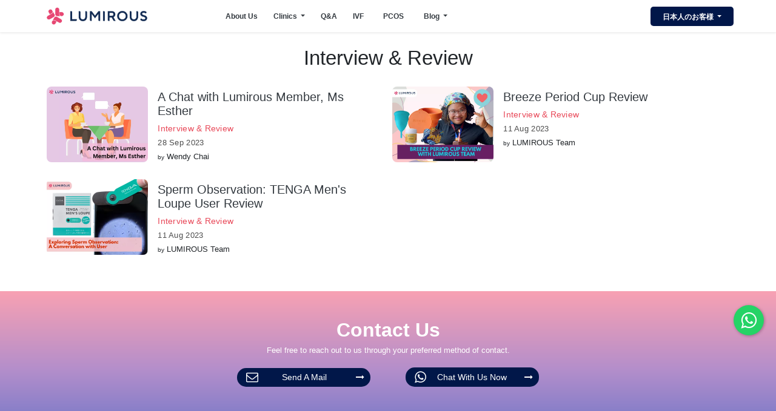

--- FILE ---
content_type: text/html; charset=UTF-8
request_url: https://www.lumirous.com/post/interview-and-review
body_size: 3555
content:
<!DOCTYPE html>
<html>
<head>
  <meta charset="utf-8">
  <meta name="viewport" content="width=device-width, initial-scale=1, shrink-to-fit=no">
  <meta name="robots" content="index,follow">
  <title>Interview & Review - </title>
    <meta name="description" content="Interview & Review - You can find articles on fertility issues and reproductive health supervised by fertility doctors here.">
      <link rel="canonical" href="https://www.lumirous.com/post/interview-and-review"/>
      <link rel="stylesheet" href="/css/fontawesome.min.css">
  <link rel="stylesheet" href="/css/bootstrap.min.css">
  <link rel="stylesheet" href="/css/style.css">
<link rel="stylesheet" href="/css/style_post.css"><!-- Google Tag Manager -->
<script>(function(w,d,s,l,i){w[l]=w[l]||[];w[l].push({'gtm.start':
new Date().getTime(),event:'gtm.js'});var f=d.getElementsByTagName(s)[0],
j=d.createElement(s),dl=l!='dataLayer'?'&l='+l:'';j.async=true;j.src=
'https://www.googletagmanager.com/gtm.js?id='+i+dl;f.parentNode.insertBefore(j,f);
})(window,document,'script','dataLayer','GTM-WJ7SPZT');</script>
<!-- End Google Tag Manager -->
<meta name="google-site-verification" content="L8G1AviNgUsNDVIgDZJVM2GAdAw6SCLvLtDjXire1UE" />
</head>
<body>
<!-- Google Tag Manager (noscript) -->
<noscript><iframe src="https://www.googletagmanager.com/ns.html?id=GTM-WJ7SPZT"
height="0" width="0" style="display:none;visibility:hidden"></iframe></noscript>
<!-- End Google Tag Manager (noscript) -->
<div class="header bg-white shadow-sm clearfix">
  <div class="container p-0">
  <nav class="navbar navbar-expand-lg navbar-light m-0 p-0">
  <a class="navbar-brand" href="/"><img src="/images/logo/lumirous-logo-v2.jpg" width="100%" height="100%"></a>
  <div class="collapse navbar-collapse order-lg-1">
   <div class="ml-auto">
      <a class="nav-link dropdown-toggle btn-japanese-content" href="#" id="navbarDropdown" role="button" data-toggle="dropdown" aria-haspopup="true" aria-expanded="false">
        日本人のお客様      </a>
      <div class="dropdown-menu dropdown-menu-right" aria-labelledby="navbarDropdown">
        <a class="dropdown-item text-dark" href="/for-japanese-customer">日本人のお客様へ</a>
        <a class="dropdown-item text-dark" href="/for-japanese-customer#why-infertility-treatment-in-malaysia">なぜマレーシアで不妊治療</a>
        <a class="dropdown-item text-dark" href="/for-japanese-customer#services-provided-by-lumirous">ルミラスが提携するサービス</a>
        <a class="dropdown-item text-dark" href="/for-japanese-customer#free-individual-counseling">【LINE相談】個別カウンセリングが無料！</a>
        <a class="dropdown-item text-dark" href="/for-japanese-customer-clinic-list">提携クリニック一例</a>
      </div>
   </div>
  </div>
    <button class="navbar-toggler mr-3" type="button" data-toggle="collapse" data-target="#navbarNavDropdown" aria-controls="navbarNavDropdown" aria-expanded="false" aria-label="Toggle navigation">
    <span class="navbar-toggler-icon"></span>
  </button>
  <div class="collapse navbar-collapse" id="navbarNavDropdown">
    <ul class="navbar-nav m-auto font-weight-bold">
      <li class="nav-item mr-3">
        <a class="nav-link text-dark" href="/about-us">About Us</a>
      </li>
      <li class="nav-item mr-3">
        <a class="nav-link dropdown-toggle text-dark" href="#" id="navbarDropdown" role="button" data-toggle="dropdown" aria-haspopup="true" aria-expanded="false">
          Clinics        </a>
        <div class="dropdown-menu" aria-labelledby="navbarDropdown">
          <a class="dropdown-item text-dark" href="/find-clinic">Show All</a>
          <div class="dropdown-divider"></div>
                        <a class="dropdown-item text-dark" href="/find-clinic/kuala-lumpur">Kuala Lumpur</a>
                            <a class="dropdown-item text-dark" href="/find-clinic/selangor">Selangor</a>
                            <a class="dropdown-item text-dark" href="/find-clinic/johor-bahru">Johor Bahru</a>
                            <a class="dropdown-item text-dark" href="/find-clinic/penang">Penang</a>
                            <a class="dropdown-item text-dark" href="/find-clinic/ipoh">Ipoh</a>
                            <a class="dropdown-item text-dark" href="/find-clinic/sabah">Sabah</a>
                            <a class="dropdown-item text-dark" href="/find-clinic/sarawak">Sarawak</a>
                      </div>
      </li>
            <li class="nav-item mr-3">
        <a class="nav-link text-dark" href="/ask/post">Q&A</a>
      </li>
                        <li class="nav-item mr-4">
        <a class="nav-link text-dark" href="https://www.lumirous.com/exploring-ivf-treatment-in-malaysia-procedure-cost-benefits">IVF</a>
      </li> 
      <li class="nav-item mr-4">
        <a class="nav-link text-dark" href="https://www.lumirous.com/what-is-pcos">PCOS</a>
      </li> 
      <li class="nav-item mr-3">
        <a class="nav-link dropdown-toggle text-dark" href="#" id="navbarDropdown" role="button" data-toggle="dropdown" aria-haspopup="true" aria-expanded="false">
          Blog        </a>
        <div class="dropdown-menu" aria-labelledby="navbarDropdown">
          <a class="dropdown-item text-dark" href="/post">Show All</a>
          <div class="dropdown-divider"></div>
                          <a class="dropdown-item text-dark" href="/post/announcements">Announcements</a>
                                <a class="dropdown-item text-dark" href="/post/contraceptive-pills">Contraceptive Pills</a>
                                <a class="dropdown-item text-dark" href="/post/dna-genetic-tests">DNA/Genetic Tests</a>
                                <a class="dropdown-item text-dark" href="/post/fertility-and-reproductive-health">Fertility and Reproductive Health</a>
                                <a class="dropdown-item text-dark" href="/post/fertility-dictionary">Fertility Dictionary</a>
                                <a class="dropdown-item text-dark" href="/post/fertility-diet">Fertility Diet</a>
                                <a class="dropdown-item text-dark" href="/post/fertility-treatment">Fertility Treatment</a>
                                <a class="dropdown-item text-dark" href="/post/infertility">Infertility</a>
                                <a class="dropdown-item text-dark" href="/post/infertility-and-mental-health">Infertility and Mental Health</a>
                                <a class="dropdown-item text-dark" href="/post/international-patients">International patients</a>
                                <a class="dropdown-item text-dark" href="/post/interview-and-review">Interview & Review</a>
                                <a class="dropdown-item text-dark" href="/post/lumirous-user">LUMIROUS User</a>
                                <a class="dropdown-item text-dark" href="/post/male-infertility">Male Infertility</a>
                                <a class="dropdown-item text-dark" href="/post/myths-vs-facts">Myths vs Facts</a>
                                <a class="dropdown-item text-dark" href="/post/pcos">PCOS</a>
                                <a class="dropdown-item text-dark" href="/post/pregnancy">Pregnancy</a>
                                <a class="dropdown-item text-dark" href="/post/premenstrual-syndrome-pms">Premenstrual Syndrome (PMS)</a>
                                <a class="dropdown-item text-dark" href="/post/reproductive-health">Reproductive Health</a>
                                <a class="dropdown-item text-dark" href="/post/women-wellness">Women Wellness</a>
                                <a class="dropdown-item text-dark" href="/post/japanese">日本人向けブログ</a>
                        </div>
      </li>
            <li class="nav-item d-block d-md-none">
        <a class="nav-link dropdown-toggle text-dark" href="#" id="navbarDropdown" role="button" data-toggle="dropdown" aria-haspopup="true" aria-expanded="false">
         日本人のお客様        </a>
        <div class="dropdown-menu dropdown-menu-right" aria-labelledby="navbarDropdown">
          <a class="dropdown-item text-dark" href="/for-japanese-customer">日本人のお客様へ</a>
          <a class="dropdown-item text-dark" href="/for-japanese-customer#why-infertility-treatment-in-malaysia">なぜマレーシアで不妊治療</a>
          <a class="dropdown-item text-dark" href="/for-japanese-customer#services-provided-by-lumirous">ルミラスが提携するサービス</a>
          <a class="dropdown-item text-dark" href="/for-japanese-customer#free-individual-counseling">【LINE相談】個別カウンセリングが無料！</a>
          <a class="dropdown-item text-dark" href="/for-japanese-customer-clinic-list">提携クリニック一例</a>
        </div>
      </li>
    </ul>
  </div>
  </nav>
  </div>
</div>
<div class="content">
  <div class="container">
              </div>
  <div class="container">
   <div class="page-title"><h1>Interview & Review</h1></div>
<div class="row">
 
        <div class="float-top col-lg-6 p-2">
            <div class="page-section-img">
             <a class="image-bg" href="/a-chat-with-our-member-i" style="background-image: url('/uploads/post/a-chat-with-lumirous-member-ms-esther.jpg');"></a>
            </div>
            <div class="page-section-detail">
              <h4 class="mt-2"><a class="text-dark" href="/a-chat-with-our-member-i"> A Chat with Lumirous Member, Ms Esther</a></h4>
              <div class="mb-2 post-category">
               <a href="/post/interview-and-review">Interview & Review</a>
              </div> 
              <div class="mb-2 post-date">
              28 Sep 2023              </div>
                            <div class="post-author">
              <small>by</small> Wendy Chai              </div>
                
                         </div>
        </div>
     
        <div class="float-top col-lg-6 p-2">
            <div class="page-section-img">
             <a class="image-bg" href="/breeze-perioud-cup-review" style="background-image: url('/uploads/post/acp-blog-posts-11.jpg');"></a>
            </div>
            <div class="page-section-detail">
              <h4 class="mt-2"><a class="text-dark" href="/breeze-perioud-cup-review">Breeze Period Cup Review</a></h4>
              <div class="mb-2 post-category">
               <a href="/post/interview-and-review">Interview & Review</a>
              </div> 
              <div class="mb-2 post-date">
              11 Aug 2023              </div>
                            <div class="post-author">
              <small>by</small> LUMIROUS Team              </div>
                
                         </div>
        </div>
     
        <div class="float-top col-lg-6 p-2">
            <div class="page-section-img">
             <a class="image-bg" href="/sperm-observation-tenga-mens-loupe-user-review" style="background-image: url('/uploads/post/exploring-sperm-observation-a-conversation-with-user.jpg');"></a>
            </div>
            <div class="page-section-detail">
              <h4 class="mt-2"><a class="text-dark" href="/sperm-observation-tenga-mens-loupe-user-review">Sperm Observation: TENGA Men's Loupe User Review</a></h4>
              <div class="mb-2 post-category">
               <a href="/post/interview-and-review">Interview & Review</a>
              </div> 
              <div class="mb-2 post-date">
              11 Aug 2023              </div>
                            <div class="post-author">
              <small>by</small> LUMIROUS Team              </div>
                
                         </div>
        </div>
    </div>
<ul class="pagination justify-content-center">
</ul>  </div>
</div>
<div class="footer">
 <div class="bottom-contact-bar">
  <div class="container">
    <div class="title text-center">Contact Us</div>
    <div class="info text-center">
      Feel free to reach out to us through your preferred method of contact.    </div>
    <div class="btn-section row">
      <div class="col-lg-6 p-4 d-flex align-items-center justify-content-center">
        <a class="btn-with-arrow btn-wide" href="mailto:enquiry@lumirous.com">
          <i class="fa fa-envelope-o" aria-hidden="true"></i>
          <span class="btn-text text-center">Send A Mail</span>
          <span class="btn-arrow"><i class="fa fa-long-arrow-right" aria-hidden="true"></i></span>
        </a>
      </div>
       <div class="col-lg-6 p-4 d-flex align-items-center justify-content-center">
        <a class="btn-with-arrow btn-wide" href="https://api.whatsapp.com/send/?phone=60194004309" target="_blank" rel="nofollow">
            <i class="fa fa-whatsapp"></i>
            <span class="btn-text text-center">Chat With Us Now</span>
            <span class="btn-arrow"><i class="fa fa-long-arrow-right" aria-hidden="true"></i></span>
        </a>
      </div>
    </div>
  </div>
 </div>
 <div class="bottom-section-v2">
  <div class="container">
    <div class="item row">
      <div class="float-top col-lg-5">
        <div class="text-center d-flex justify-content-center align-items-center">
         <a class="section-social-icon rounded-circle icon-wrapper mx-2" href="https://www.facebook.com/lumirous.en/" target="_blank" rel="nofollow"><i class="fa fa-facebook" aria-hidden="true"></i></a>
         <a class="section-social-icon rounded-circle icon-wrapper mx-2" href="https://www.instagram.com/lumirous_en" target="_blank" rel="nofollow"><i class="fa fa-instagram" aria-hidden="true"></i></a>
         <a class="section-social-icon rounded-circle icon-wrapper mx-2" href="https://x.com/Lumiroussdnbhd" target="_blank" rel="nofollow"><img class="fa" src="/images/icons/x-icon.png" width="20px" height="20px"></a>
         <a class="section-social-icon rounded-circle icon-wrapper mx-2" href="https://www.linkedin.com/company/lumirous-sdn-bhd" target="_blank" rel="nofollow"><i class="fa fa-linkedin" aria-hidden="true"></i></a>
         <a class="section-social-icon rounded-circle icon-wrapper mx-2" href="https://www.tiktok.com/@lumirous.my" target="_blank" rel="nofollow"><img class="fa" src="/images/icons/tiktok-icon.svg" width="20px" height="20px"></a>
        </div>
      </div>
      <div class="float-top col-lg-7">
        <div class="footer-links">
          <div class="group">
            <a href="/about-us">About Us</a>
            <a href="/contact-us">Contact Us</a>
            <a href="/faq">FAQ</a>
            <a href="/find-clinic">Find Clinic</a>
            <a href="/ask/post">Q&A</a>
             <a href="/post">Blog</a>
            <a href="/for-japanese-customer">日本人のお客様</a>
          </div>
          <div class="group">
            <a href="/privacy-policy">Privacy Policy</a>
            <a href="/term-condition">Terms & Conditions</a>
          </div>
        </div>
      </div>
    </div>
    <div class="footer-logo"><img src="/images/logo/lumirous-logo-footer-v2.png" width="100%" height="100%"></div>  
    <div class="footer-copyright text-center">Copyright © 2026 Lumirous Sdn. Bhd. All RIghts Reserved.</div>
  </div>
 </div>
</div>
 <a class="whatsapp-icon-float" href="https://api.whatsapp.com/send/?phone=60194004309&text=Hello+LUMIROUS+Customer+Support%21+Would+like+to+ask+questions.&app_absent=0" target="_blank" rel="nofollow"><i class="fa fa-whatsapp"></i></a>
<script src="/js/jquery-3.6.0.min.js"></script>
<script src="/js/popper.min.js"></script>
<script src="/js/bootstrap.min.js"></script>
<script src="/js/common.js"></script>
<script>
 </script>
 <script async src="https://www.googletagmanager.com/gtag/js?id=UA-185458575-1"></script>
<script>window.dataLayer=window.dataLayer||[];function gtag(){dataLayer.push(arguments);}gtag('js',new Date());gtag('config','UA-185458575-1');</script>
</body>
</html>


--- FILE ---
content_type: text/css
request_url: https://www.lumirous.com/css/style.css
body_size: 3246
content:
:root {
--theme-color: #011749;
--white-color: #ffffff;
--black-color: #000000;
--btn-color: #011749;}

body,
html {
margin: 0;
padding: 0;
font-family:'Open Sans',sans-serif; 
font-size: 13px;
background-color: var(--white-color);
overflow-x: hidden;}

.fadein {
animation: fadeInAnimation ease 2s;
animation-iteration-count: 1;
animation-fill-mode: forwards;}

@keyframes fadeInAnimation {
0% {
    opacity: 0;
}
100% {
    opacity: 1;
}}

a{
color: #7f7f7f;}  

a:hover {
color: #5C6D88;
text-decoration: underline;}

img {
max-width: 100%;
display: block;}

.header
{
margin-bottom: 4px;
z-index: 999;}

.header .top-bar
{
background-color: var(--theme-color);
padding: 5px;
text-align: center;
font-size: 12px;}

.header .navbar-brand
{
width: 180px;
margin-right: 10px;}

.header .nav-item
{
font-size: 12px;
position: relative;}

.header .custom-toggler
{
border: 0;
padding: 0;}

.header .custom-toggler i
{
font-size: 19px;
cursor: pointer;}

.header .btn-loggedin
{
background-color: var(--btn-color);
color:#ffffff;
font-weight: bold;
padding: 3px 0 0 0;
border-radius: 15px;
width: 60px;
font-size: 18px;}

.header .dropdown-menu
{
padding: 15px;
border: solid 1px #EEEEEE;
border-radius: 6px;}

.header .dropdown-menu a
{
padding: 5px 0 5px 0;}

.header .dropdown-menu .dropdown-profile-info
{
padding: 10px;
background-color: #FCE5E7;
border-radius: 10px;}

.header .dropdown-menu .welcome-note
{
margin-bottom: 5px;
font-size: 14px;}

.content
{
padding: 20px 0 25px 0;}

.footer .bottom-bar
{
background-color: #fce5e7;
padding: 40px 0 40px 0;}

.footer .bottom-contact-bar .fa-envelope-o
{
font-size: 20px;}

.footer .bottom-contact-bar .fa-whatsapp
{
font-size: 22px;}

.footer .bottom-contact-bar .title
{
color: white;
font-size: 32px;
font-weight: bold;}

.footer .bottom-contact-bar .info
{
color: white;}

.footer .bottom-contact-bar
{
background: linear-gradient(to bottom, #f8a1b3 0%, #b38ecb 60%, #7d7bc8 100%);
padding: 40px 0 40px 0;}

.footer .btn-section {
width: 50%;
margin-left: auto;
margin-right: auto;
}

.footer .bottom-section-v2 {
color: #FFFFFF;
background-color:var(--theme-color);
padding: 35px 0 0 0;}

.footer .bottom-section-v2 .footer-links {
display: flex;
justify-content: space-between;
flex-direction: row;
gap: 10px;
flex-wrap: wrap;
margin-bottom: 35px;
}

.footer .bottom-section-v2 .footer-links a{
color: white;
}

.footer .bottom-section-v2 .footer-links .group {
display: flex;
flex-wrap: wrap;
gap: 20px;
}

.footer .nav-link-footer a{
color: #FFFFFF;
text-decoration: none;}

@media (max-width: 768px) {
.footer .bottom-section-v2 .footer-links {
margin-top: 30px;
flex-wrap: nowrap;
}

.footer .bottom-section-v2 .footer-links .group {
flex-direction: column;
flex: 1;
gap: 10px;
}
}

.footer .bottom-section-v2 .footer-logo
{
margin-left: auto;
margin-right: auto;
margin-bottom: 10px;
width: 160px;}

.footer .bottom-section-v2 .footer-copyright
{
padding-bottom: 20px;}

.footer .bottom-section
{
color: #FFFFFF;
background-color:var(--theme-color);
padding: 25px 0 0 0;}

.footer .bottom-section .footer-logo
{
margin: 40px 0 100px 0;
width: 160px;}

.footer .bottom-section .footer-logo-v2
{
margin: 10px auto 10px auto;
width: 160px;}

.footer .bottom-section .footer-copyright
{
font-size: 11px;}

.footer .bottom-section .section-title
{
font-weight: bold;
font-size: 11px;
margin-bottom: 10px;}

.footer .bottom-section .section-item ul
{
margin: 0px;
padding: 0px;
list-style: none;}

.footer .bottom-section .section-item li
{
margin-bottom: 5px;}

.footer .bottom-section .section-item li a
{
color: #FFFFFF;}

.footer .bottom-section .section-item
{
font-size: 11px;}

.footer .bottom-section .section-social-icon,
.footer .bottom-section-v2 .section-social-icon
{
display:inline-block;
width: 38px;
height: 38px;
background-color: #FFFFFF;
font-size: 22px;
text-align: center;
margin-right: 5px;}

.footer .bottom-section .section-social-icon i,
.footer .bottom-section-v2 .section-social-icon i
{
color: #000000;}

.footer .bottom-section-v2 .icon-wrapper {
width: 40px;
height: 40px;
display: flex;
align-items: center;
justify-content: center;
line-height: 1;
}

.footer .bottom-section-v2 .icon-wrapper i {
font-size: 20px;
}

.footer .bottom-section-v2 .icon-wrapper img {
width: 20px;
height: 20px;
}

.footer .bottom-section-v2 .section-privacy-term
{
font-size: 11px;
margin-top: 100px;}

.footer .bottom-section .section-privacy-term a
{
color: #FFFFFF;}

.footer .bottom-bar .btn-our-service
{
background-color: var(--btn-color);
color:#ffffff;
font-weight: bold;
padding: 5px;
border-radius: 15px;
width: 140px;}

.footer .bottom-section .footer-nav-mobile-collapse
{
display: none;}

.btn-register
{
background-color: #f18099;
color:#ffffff;
font-weight: bold;
padding:5px 10px 5px 10px;
border-radius: 15px;
width: 75px;
font-size: 12px;}

.btn-login
{
background-color: var(--btn-color);
color:#ffffff;
font-weight: bold;
padding:5px 10px 5px 10px;
border-radius: 15px;
width: 75px;
font-size: 12px;}

.btn-login:hover
{
color:#ffffff;}

.btn-japanese-content
{
background-color: var(--btn-color);
color:#ffffff;
font-weight: bold;
padding:8px 20px 6px 20px;
border-radius:5px;
font-size: 12px;
text-align: center;}

.btn-japanese-content:hover
{
color:#ffffff;}

.btn-register-icon
{
background-color: #f18099;
color:#ffffff;
font-weight: bold;
padding:3px 2px 2px 2px;
border-radius: 10px;
width: 40px;}

.btn-login-icon
{
background-color: var(--btn-color);
color:#ffffff;
font-weight: bold;
padding:3px 2px 2px 2px;
border-radius: 10px;
width: 40px;}

.btn-login-icon:hover
{
color:#ffffff;}

.btn-with-arrow {
  display: flex;
  justify-content: space-between;
  align-items: center;
  width: 150px;
  padding:5px 10px 5px 15px;
  background-color: var(--theme-color);
  color: white;
  border: none;
  border-radius: 15px;
  cursor: pointer;
  font-size: 14px;
  text-align: left;
  transition: background-color 0.3s ease;
}

.btn-with-arrow:hover {
  background-color: var(--theme-color);
  color: white;
  text-decoration: none;
}

.border-white {
border: solid 1px #FFFFFF;}

.btn-wide {
width: 220px;
}

.btn-text {
  flex: 1;
}

.btn-arrow {
  margin-left: 10px;
}

.pagination .page-item .page-link
{
border: 0px;
color: var(--black-color);}

.pagination .page-item .page-link:hover
{
border-radius: 25px;}

.pagination .page-item.active .page-link
{
color: var(--white-color);
background-color: var(--theme-color);
border-radius: 25px;}

.pagination .page-item.disabled .page-link{
color: #DDDDDD;}

.pointer {cursor: pointer;}

.form-section
{
position: relative;
background-color: #FCE5E7;
border-radius: 15px;
margin-bottom: 15px;
padding: 20px;}

.form-section .logo-icon-left
{
position: absolute;
width: 130px;
height: 130px;
left: -80px;
bottom: -20px;}

.form-section .logo-icon-right
{
position: absolute;
width: 130px;
height: 130px;
top: -20px;
right: -80px;}

.required
{
color: #f18099;
font-size: 11px;}

.required i
{
color: var(--theme-color);
font-size: 11px;}

.input-note
{
background-color: #f18099;
border-radius: 12px;
margin-top: 15px;
margin-bottom: 25px;
padding: 10px 15px;
color: #FFFFFF;}

.agree-note
{
background-color: #FBECD5;
border: solid 1px #C9B871;
border-radius: 12px;
margin-top: 15px;
margin-bottom: 25px;
padding: 10px 15px;
color: #595758;}

.section-note
{
margin-top: 15px;
background-color: #F3FBFF;
border-radius: 15px;
padding: 40px 10px;}

.btn-standard
{
display: block;
margin-top: 5px;
background-color: var(--theme-color);
font-weight: bold;
padding:10px;
border-radius: 10px;
width: 160px;
font-size: 12px;
color: #000000;}

.btn-standard:hover
{
color: #000000;}

.btn-submit
{
background-color: var(--btn-color);
font-weight: bold;
padding:5px 10px 5px 10px;
border-radius: 15px;
width: 90px;
font-size: 12px;
color: #FFFFFF;}

.btn-submit:hover
{
color: #FFFFFF;}

.page-title{
text-align: center;
margin-bottom: 20px;}

.page-title{
text-align: center;
margin-bottom: 20px;}

.page-section-img
{
width: 30%;
margin-right: 3%;
float: left;}

.page-section-detail
{
width: 65%;
float: left;}

.page-section-img-side-panel
{
width: 25%;
margin-right: 3%;
float: left;}

.page-section-detail-side-panel
{
width: 70%;
float: left;}

.image-bg
{
position: relative;
width: 100%;
padding-top: 75%;
margin-bottom: 15px;
border-radius: 8px;
background-repeat: no;
background-size: cover;
display: block;}

.featured-img {
border-radius: 5px;
object-fit: cover;}

.text-light-gray
{
color: #a19f9f;}

.text-underline {
text-decoration: underline;}

.pale-pink
{
color: #f78da7;}

.pale-pink:hover
{
color: #f78da7;}

.gray-text
{
color: #7A7A7A;}

.text-height-1 {
line-height: 1.5!important;}

.text-height-2 {
line-height: 2!important;}

.text-height-3 {
line-height: 2.5!important;}

.fontsize-15
{
font-size:15px;}

.border-radius-light
{
border-radius: 5px;}

.border-radius
{
border-radius: 10px;}

.line-icon-float{
display: block;
position: fixed;
width: 70px;
height: 70px;
top: 70%;
right: 0;
background-color: #ea5968;
color:#011749;
text-align: center;
font-size: 9px;
border-top-right-radius: 35px;
border-top-left-radius: 35px;
border-bottom-left-radius: 35px;
box-shadow: 1px 1px 1px 1px #ea5968;
z-index: 25;}

.line-icon-float i{
font-size: 30px;
margin-top: 10px;
margin-bottom: 5px;}

.line-icon-float a {
color:#011749;}

.line-icon-float:hover {
color:#011749;}

.line-icon-float a:hover {
color:#FFF;}

.line-icon-float-v2 {
  display: block;
  position: fixed;
  width: 50px;
  height: 50px;
  top: 70%;
  right: 20px;
  background-color: #00C300;
  color: white;
  text-align: center;
  font-size: 9px;
  border-radius: 50%;
  box-shadow: 1px 1px 5px rgba(0, 0, 0, 0.3);
  z-index: 25;
  cursor: pointer;
  transition: background-color 0.3s ease;
}

.line-icon-float-v2 i {
  font-size: 30px;
  margin-top: 10px;
  color: white;
}

.line-icon-float-v2 a {
  color: white;
  text-decoration: none;
  display: block;
  height: 100%;
  width: 100%;
}

.line-icon-float-v2:hover {
  background-color: #128C7E;
}

.line-icon-float-v2 a:hover {
  color: white;
}

.whatsapp-icon-float {
  display: block;
  position: fixed;
  width: 50px;
  height: 50px;
  top: 70%;
  right: 20px;
  background-color: #25D366;
  color: white;
  text-align: center;
  font-size: 9px;
  border-radius: 50%;
  box-shadow: 1px 1px 5px rgba(0, 0, 0, 0.3);
  z-index: 25;
  cursor: pointer;
  transition: background-color 0.3s ease;
}

.whatsapp-icon-float i {
  font-size: 30px;
  margin-top: 10px;
  color: white;
}

.whatsapp-icon-float a {
  color: white;
  text-decoration: none;
  display: block;
  height: 100%;
  width: 100%;
}

.whatsapp-icon-float:hover {
  background-color: #128C7E;
}

.whatsapp-icon-float a:hover {
  color: white;
}

.new-notification-nav{
position: relative;
top: -8px;
left: -18px;}

.new-notification-nav i {
font-size: 9px !important;
color: red;}

.new-notification-menu{
position: relative;
top: -2px;}

.page404
{
font-size: 60px;
color: #ff9e9e;}

.page404-text a
{
color: #000000;
text-decoration: underline;}

.star-checked
{
color: #FFE160;}

/* Fluid Styles */
.fluid 
{
display: flex;}
  
.fluid a 
{
flex-grow: 1;
margin-right: 0.25rem;}

.fluid a:last-child
{
margin-right: 0rem;}

/* Accordian */
.item-accordian {
position: relative;
z-index: 1;}

.item-accordian .card {
position: relative;
z-index: 1;
margin-bottom: 1.5rem;}

.item-accordian .card:last-child {
margin-bottom: 0;}

.item-accordian .card .card-header {
padding: 0;
border-bottom-color: #ebebeb;}

.item-accordian .card .card-header span {
color: #000000;
font-weight: bold;
cursor: pointer;
padding: 10px;
display: -webkit-box;
display: -ms-flexbox;
display: flex;
-webkit-box-align: center;
-ms-flex-align: center;
-ms-grid-row-align: center;
align-items: center;
-webkit-box-pack: justify;
-ms-flex-pack: justify;
justify-content: space-between;}

.item-accordian .card .card-header span i {
font-size: 1.1rem;}

.item-accordian .card .card-header span.collapsed {
color: #000000;}

.item-accordian .card .card-header span.collapsed i {
-webkit-transform: rotate(-180deg);
transform: rotate(-180deg);}

.item-accordian .card .card-body {
padding: 10px;
color: gray;}

.item-accordian .card .card-body a
{
color: gray;
text-decoration: underline;}

.item-accordian .card .card-body p:last-child {
margin-bottom: 0;}

.popup-banner .carousel-control-next-icon {
filter: invert(1);}

.popup-banner .carousel-control-prev-icon {
filter: invert(1);}

.popup-banner .carousel-control-next {
width: 5%;}

.popup-banner .carousel-control-prev{
width: 5%;}

.popup-banner .close{
font-size: 22px;
}

@media (max-width: 992px) {
.navbar .navbar-collapse {
margin-left: 10px;
}

.new-notification-nav {
position: relative;
top: -6px;
left: -19px;}
        
.footer .bottom-section .footer-nav-collapse
{
display: none;}

.footer .bottom-section .footer-nav-mobile-collapse
{
width: 100%;
display: inline-block;}

.footer .bottom-section .footer-nav-mobile-collapse .footer-logo
{
margin: auto;
margin-bottom: 30px;}

.footer .bottom-section .footer-nav-mobile-collapse .social-icons
{
margin: auto;}

.footer .bottom-section .footer-nav-mobile-collapse .section-privacy-term
{
text-align: center;
margin-top: 40px;
margin-bottom: 20px;}

.footer .bottom-section .footer-nav-mobile-collapse .footer-copyright
{
text-align: center;
margin-bottom: 20px;}

.page404-text
{
text-align: center;}

.footer .btn-section {
width: 100%;
}
}

.cart-icon {
  margin: 5px 5px 0px 5px;
  position: relative;
  z-index: 200;}

.cart-icon > a {
    color: #2e2e2e;
    font-size: 14px;
    line-height: 1;
    position: relative;
    z-index: 1;
    font-weight: 600;
}

.cart-icon > a > i {
    font-size: 22px;
    padding-right: 5px;
}
   
.cart-icon .cart-count {
  background-color: #e05a47;
  border-radius: 50%;
  color: #fff;
  font-size: 11px;
  height: 18px;
  line-height: 18px;
  position: absolute;
  left: 10px;
  text-align: center;
  top: -12px;
  width: 18px;
  z-index: 2;
  -webkit-transition-duration: 500ms;
  transition-duration: 500ms;
  font-weight: 600;
}

.mobile-menu {
position: fixed;
top: 0;
right: -100%;
width: 80%;
max-width: 300px;
height: 100%;
background-color: #fff;
box-shadow: -2px 0 10px rgba(0, 0, 0, 0.3);
z-index: 1050;
transition: right 0.4s ease-in-out;
}

.mobile-menu.open {
right: 0;
}

.menu-overlay {
position: fixed;
top: 0; left: 0;
width: 100%;
height: 100%;
background: rgba(0, 0, 0, 0.5);
z-index: 1040;
display: none;
}

.menu-overlay.show {
display: block;
}

.mobile-menu .close-btn {
text-align: right;
padding: 1rem;
font-size: 1.5rem;
cursor: pointer;
border-bottom: 1px solid #eee;
}

.mobile-menu .nav-item {
border-bottom: 1px solid #ddd;
padding: 0.5rem 0;}

.login-user-circle {
display: inline-flex;
align-items: center;
justify-content: center;
padding: 0px 2px;
border-radius: 50%;
border: 1px solid #142D55;
font-size: 1.9em;
line-height: 1;
overflow: hidden;}

.login-user-circle i {
position: relative;
top: 5px;
color: #142D55;}

.loggedin-user-circle {
display: inline-flex;
align-items: center;
justify-content: center;
padding: 0px 3px;
border-radius: 50%;
border: 1px solid #142D55;
font-size: 2em;
line-height: 1;
overflow: hidden;}

.loggedin-user-circle i {
position: relative;
top: 5px;
color: #142D55;}

--- FILE ---
content_type: text/css
request_url: https://www.lumirous.com/css/style_post.css
body_size: 822
content:
.post-body
{
font-size: 16px;
color: gray;}

.post-body table
{
color: #000000;}

.post-category
{
color: #e84858;
white-space: nowrap;
letter-spacing: .0215rem;
font-size: 14px;
font-weight: 500;}

.post-category a
{
color: #e84858;}

.post-date
{
color: #4D4D4D;
white-space: nowrap;
letter-spacing: .0215rem;
line-height: 1;
font-weight: 500;}

.post-right-section
{
border-left: solid 1px #e9e5da;}

.post-recent .title
{
font-size: 15px;
font-weight: bold;}

.post-related .title
{
font-size: 15px;
font-weight: bold;}

.post-related .post-image
{
position: relative;
width: 100%;
padding-top: 75%;
margin-bottom: 15px;
border-radius: 12px;
background-repeat: no;
background-size: cover;
display: block;}

.post-related .post-image img
{
border-radius: 12px;}

.btn-social,
.btn-social:visited,
.btn-social:focus,
.btn-social:hover,
.btn-social:active {
color: #ffffff;
text-decoration: none;
transition: opacity .15s ease-in-out;
}

.post-related.post-title
{
font-weight: bold;
height: 35px;}

.post-related .post-title a
{
color: #000000;}

.post-supervised-doctor
{
margin-bottom: 25px;
padding: 20px;
border: solid 2px #002570;
border-radius: 12px;}

.post-supervised-doctor .title
{
font-size: 16px;
font-weight: bold;}

.post-supervised-doctor .photo
{
max-width: 220px;
margin: 0 auto 0 auto;}

.post-supervised-doctor .photo .rounded-circle
{
box-shadow: rgba(17, 17, 26, 0.05) 0px 4px 16px, rgba(17, 17, 26, 0.05) 0px 8px 32px;}

.post-supervised-doctor .name
{
font-size: 16px;
font-weight: bold;
text-align: center;}

.post-supervised-doctor .supervised-by
{
font-size: 16px;
text-align: center;}

.post-supervised-doctor .clinic-name
{
font-size: 16px;
text-align: center;}

.post-supervised-doctor .clinic-name a
{
color: #000000;}

.post-supervised-doctor .info
{
font-size: 16px;
text-align: center;}

@media only screen and (max-width: 800px) and (min-width: 200px) 
{
.post-right-section
{
border:0px;}

.page-section-detail h4
{
font-size: 16px;}

.post-category
{
font-size: 12px;}

.post-date
{
font-size: 12px;}

.post-author
{
font-size: 12px;}
}

.btn-social:hover,
.btn-social:active {
opacity: .75;
}

.btn-fb {
background-color: #3b5998;
}

.btn-tw {
background-color: #1da1f2;
}

.btn-in {
background-color: #0077b5;
}

.btn-gp {
background-color: #db4437;
}

.btn-rd {
background-color: #ff4500;
}

.btn-hn {
background-color: #ff4000;
}

/* Outline Social Share Buttons */

.btn-social-outline {
background-color: transparent;
background-image: none;
text-decoration: none;
transition: color .15s ease-in-out,background-color .15s ease-in-out,border-color .15s ease-in-out;
}

.btn-fb-outline {
color: #3b5998;
border-color: #3b5998;
}

.btn-fb-outline:hover,
.btn-fb-outline:active {
color: #ffffff;
background-color: #3b5998;
}

.btn-tw-outline {
color: #1da1f2;
border-color: #1da1f2;
}

.btn-tw-outline:hover,
.btn-tw-outline:active {
color: #ffffff;
background-color: #1da1f2;
}

.btn-in-outline {
color: #0077b5;
border-color: #0077b5;
}

.btn-in-outline:hover,
.btn-in-outline:active {
color: #ffffff;
background-color: #0077b5;
}

.btn-cp-outline {
color: #000000;
border-color: #000000;
}

.btn-cp-outline:hover{
color: #ffffff;
background-color: #000000;
}

.btn-cp-outline:active {
color: #000000;
background-color: #ffffff;
}



--- FILE ---
content_type: application/javascript
request_url: https://www.lumirous.com/js/common.js
body_size: 266
content:
function copy_url() {
  var $temp = $("<input>");
  var $url = $(location).attr('href');
  $("body").append($temp);
  $temp.val($url).select();
  document.execCommand("copy");
  $temp.remove();
}

$('a.share-action').off('click').on('click', function (e) {
    e.preventDefault();
    e.stopPropagation();
    window.open($(this).attr('href'), '_blank', 'width=600, height=350');
    return false;
})

$(document).ready(function() {
  $("#btnSubmit").click(function() {
    $(this).prop("disabled", true);
    $(this).html(
      'Loading...'
    );
    $( "#form" ).submit();
  });
});